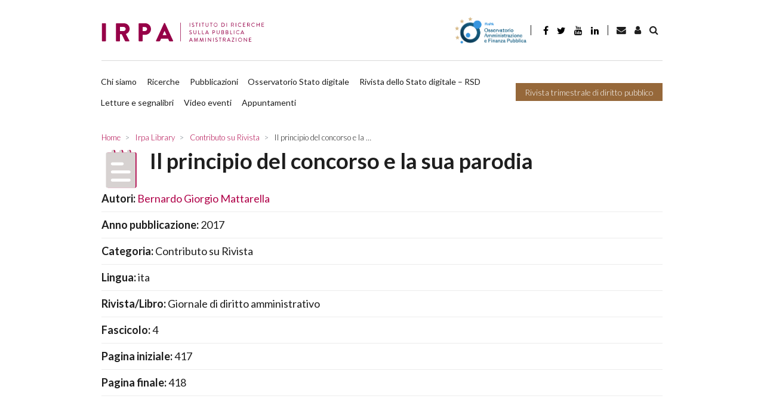

--- FILE ---
content_type: text/html; charset=UTF-8
request_url: https://www.irpa.eu/library/publication/il-principio-del-concorso-e-la-sua-parodia/
body_size: 13150
content:
<!DOCTYPE html>

    <html lang="it-IT">
    
    <head>

        <script>
            window.dataLayer = window.dataLayer || [];
            function gtag() {
                dataLayer.push(arguments);
            }
            gtag("consent", "default", {
                ad_storage: "denied",
                ad_user_data: "denied",
                ad_personalization: "denied",
                analytics_storage: "denied",
                functionality_storage: "denied",
                personalization_storage: "denied",
                security_storage: "granted",
                wait_for_update: 2000,
            });
            gtag("set", "ads_data_redaction", false);
            gtag("set", "url_passthrough", false);
        </script>

        <!-- Start cookieyes banner -->  <!-- End cookieyes banner -->    
        
        <meta charset="UTF-8">
        <meta http-equiv="X-UA-Compatible" content="IE=edge">
        <meta name="viewport" content="width=device-width, initial-scale=1, shrink-to-fit=no">
        <meta name="mobile-web-app-capable" content="yes">
        <meta name="apple-mobile-web-app-capable" content="yes">
        <meta name="apple-mobile-web-app-title" content="IRPA - Istituto di Ricerca sulla Pubblica Amministrazione">
        <link rel="profile" href="http://gmpg.org/xfn/11">
        <link rel="pingback" href="https://www.irpa.eu/xmlrpc.php">
        
        <link rel='dns-prefetch' href='//irpa-eu-images.b-cdn.net' /><meta name='robots' content='max-image-preview:large' />

	<!-- This site is optimized with the Yoast SEO plugin v19.14 - https://yoast.com/wordpress/plugins/seo/ -->
	<title>Il principio del concorso e la sua parodia - IRPA Library</title><link rel="preload" as="style" href="https://fonts.googleapis.com/css?family=Lato%3A300%2C400%2C700&#038;display=swap" /><link rel="stylesheet" href="https://fonts.googleapis.com/css?family=Lato%3A300%2C400%2C700&#038;display=swap" media="print" onload="this.media='all'" /><noscript><link rel="stylesheet" href="https://fonts.googleapis.com/css?family=Lato%3A300%2C400%2C700&#038;display=swap" /></noscript><link rel="stylesheet" href="https://irpa-eu.b-cdn.net/wp-content/cache/min/1/3b0e6d95f98c28b17437e38b5b612e81.css" media="all" data-minify="1" />
	<link rel="canonical" href="https://www.irpa.eu/library/publication/il-principio-del-concorso-e-la-sua-parodia/" />
	<meta property="og:locale" content="it_IT" />
	<meta property="og:type" content="article" />
	<meta property="og:title" content="Publication - IRPA" />
	<meta property="og:description" content="Home Irpa Library Contributo su Rivista Il principio del concorso e la&nbsp;&hellip; Il principio del concorso e la sua parodia Autori: Bernardo Giorgio Mattarella Anno pubblicazione: 2017 Categoria: Contributo su Rivista Lingua: ita Rivista/Libro: Giornale di diritto amministrativo Fascicolo: 4 Pagina iniziale: 417 Pagina finale: 418" />
	<meta property="og:url" content="https://www.irpa.eu/library/publication/" />
	<meta property="og:site_name" content="IRPA" />
	<meta property="article:modified_time" content="2022-04-09T15:22:29+00:00" />
	<meta name="twitter:card" content="summary_large_image" />
	<!-- / Yoast SEO plugin. -->


<link rel='dns-prefetch' href='//fonts.googleapis.com' />
<link rel='dns-prefetch' href='//maxcdn.bootstrapcdn.com' />
<link rel='dns-prefetch' href='//irpa-eu.b-cdn.net' />
<link href='https://fonts.gstatic.com' crossorigin rel='preconnect' />
<link href='https://irpa-eu.b-cdn.net' rel='preconnect' />
<link rel="alternate" type="application/rss+xml" title="IRPA &raquo; Feed" href="https://www.irpa.eu/feed/" />
<link rel="alternate" type="application/rss+xml" title="IRPA &raquo; Feed dei commenti" href="https://www.irpa.eu/comments/feed/" />
<style type="text/css">
img.wp-smiley,
img.emoji {
	display: inline !important;
	border: none !important;
	box-shadow: none !important;
	height: 1em !important;
	width: 1em !important;
	margin: 0 0.07em !important;
	vertical-align: -0.1em !important;
	background: none !important;
	padding: 0 !important;
}
</style>
	

<style id='global-styles-inline-css' type='text/css'>
body{--wp--preset--color--black: #000000;--wp--preset--color--cyan-bluish-gray: #abb8c3;--wp--preset--color--white: #ffffff;--wp--preset--color--pale-pink: #f78da7;--wp--preset--color--vivid-red: #cf2e2e;--wp--preset--color--luminous-vivid-orange: #ff6900;--wp--preset--color--luminous-vivid-amber: #fcb900;--wp--preset--color--light-green-cyan: #7bdcb5;--wp--preset--color--vivid-green-cyan: #00d084;--wp--preset--color--pale-cyan-blue: #8ed1fc;--wp--preset--color--vivid-cyan-blue: #0693e3;--wp--preset--color--vivid-purple: #9b51e0;--wp--preset--gradient--vivid-cyan-blue-to-vivid-purple: linear-gradient(135deg,rgba(6,147,227,1) 0%,rgb(155,81,224) 100%);--wp--preset--gradient--light-green-cyan-to-vivid-green-cyan: linear-gradient(135deg,rgb(122,220,180) 0%,rgb(0,208,130) 100%);--wp--preset--gradient--luminous-vivid-amber-to-luminous-vivid-orange: linear-gradient(135deg,rgba(252,185,0,1) 0%,rgba(255,105,0,1) 100%);--wp--preset--gradient--luminous-vivid-orange-to-vivid-red: linear-gradient(135deg,rgba(255,105,0,1) 0%,rgb(207,46,46) 100%);--wp--preset--gradient--very-light-gray-to-cyan-bluish-gray: linear-gradient(135deg,rgb(238,238,238) 0%,rgb(169,184,195) 100%);--wp--preset--gradient--cool-to-warm-spectrum: linear-gradient(135deg,rgb(74,234,220) 0%,rgb(151,120,209) 20%,rgb(207,42,186) 40%,rgb(238,44,130) 60%,rgb(251,105,98) 80%,rgb(254,248,76) 100%);--wp--preset--gradient--blush-light-purple: linear-gradient(135deg,rgb(255,206,236) 0%,rgb(152,150,240) 100%);--wp--preset--gradient--blush-bordeaux: linear-gradient(135deg,rgb(254,205,165) 0%,rgb(254,45,45) 50%,rgb(107,0,62) 100%);--wp--preset--gradient--luminous-dusk: linear-gradient(135deg,rgb(255,203,112) 0%,rgb(199,81,192) 50%,rgb(65,88,208) 100%);--wp--preset--gradient--pale-ocean: linear-gradient(135deg,rgb(255,245,203) 0%,rgb(182,227,212) 50%,rgb(51,167,181) 100%);--wp--preset--gradient--electric-grass: linear-gradient(135deg,rgb(202,248,128) 0%,rgb(113,206,126) 100%);--wp--preset--gradient--midnight: linear-gradient(135deg,rgb(2,3,129) 0%,rgb(40,116,252) 100%);--wp--preset--duotone--dark-grayscale: url('#wp-duotone-dark-grayscale');--wp--preset--duotone--grayscale: url('#wp-duotone-grayscale');--wp--preset--duotone--purple-yellow: url('#wp-duotone-purple-yellow');--wp--preset--duotone--blue-red: url('#wp-duotone-blue-red');--wp--preset--duotone--midnight: url('#wp-duotone-midnight');--wp--preset--duotone--magenta-yellow: url('#wp-duotone-magenta-yellow');--wp--preset--duotone--purple-green: url('#wp-duotone-purple-green');--wp--preset--duotone--blue-orange: url('#wp-duotone-blue-orange');--wp--preset--font-size--small: 13px;--wp--preset--font-size--medium: 20px;--wp--preset--font-size--large: 36px;--wp--preset--font-size--x-large: 42px;--wp--preset--spacing--20: 0.44rem;--wp--preset--spacing--30: 0.67rem;--wp--preset--spacing--40: 1rem;--wp--preset--spacing--50: 1.5rem;--wp--preset--spacing--60: 2.25rem;--wp--preset--spacing--70: 3.38rem;--wp--preset--spacing--80: 5.06rem;}:where(.is-layout-flex){gap: 0.5em;}body .is-layout-flow > .alignleft{float: left;margin-inline-start: 0;margin-inline-end: 2em;}body .is-layout-flow > .alignright{float: right;margin-inline-start: 2em;margin-inline-end: 0;}body .is-layout-flow > .aligncenter{margin-left: auto !important;margin-right: auto !important;}body .is-layout-constrained > .alignleft{float: left;margin-inline-start: 0;margin-inline-end: 2em;}body .is-layout-constrained > .alignright{float: right;margin-inline-start: 2em;margin-inline-end: 0;}body .is-layout-constrained > .aligncenter{margin-left: auto !important;margin-right: auto !important;}body .is-layout-constrained > :where(:not(.alignleft):not(.alignright):not(.alignfull)){max-width: var(--wp--style--global--content-size);margin-left: auto !important;margin-right: auto !important;}body .is-layout-constrained > .alignwide{max-width: var(--wp--style--global--wide-size);}body .is-layout-flex{display: flex;}body .is-layout-flex{flex-wrap: wrap;align-items: center;}body .is-layout-flex > *{margin: 0;}:where(.wp-block-columns.is-layout-flex){gap: 2em;}.has-black-color{color: var(--wp--preset--color--black) !important;}.has-cyan-bluish-gray-color{color: var(--wp--preset--color--cyan-bluish-gray) !important;}.has-white-color{color: var(--wp--preset--color--white) !important;}.has-pale-pink-color{color: var(--wp--preset--color--pale-pink) !important;}.has-vivid-red-color{color: var(--wp--preset--color--vivid-red) !important;}.has-luminous-vivid-orange-color{color: var(--wp--preset--color--luminous-vivid-orange) !important;}.has-luminous-vivid-amber-color{color: var(--wp--preset--color--luminous-vivid-amber) !important;}.has-light-green-cyan-color{color: var(--wp--preset--color--light-green-cyan) !important;}.has-vivid-green-cyan-color{color: var(--wp--preset--color--vivid-green-cyan) !important;}.has-pale-cyan-blue-color{color: var(--wp--preset--color--pale-cyan-blue) !important;}.has-vivid-cyan-blue-color{color: var(--wp--preset--color--vivid-cyan-blue) !important;}.has-vivid-purple-color{color: var(--wp--preset--color--vivid-purple) !important;}.has-black-background-color{background-color: var(--wp--preset--color--black) !important;}.has-cyan-bluish-gray-background-color{background-color: var(--wp--preset--color--cyan-bluish-gray) !important;}.has-white-background-color{background-color: var(--wp--preset--color--white) !important;}.has-pale-pink-background-color{background-color: var(--wp--preset--color--pale-pink) !important;}.has-vivid-red-background-color{background-color: var(--wp--preset--color--vivid-red) !important;}.has-luminous-vivid-orange-background-color{background-color: var(--wp--preset--color--luminous-vivid-orange) !important;}.has-luminous-vivid-amber-background-color{background-color: var(--wp--preset--color--luminous-vivid-amber) !important;}.has-light-green-cyan-background-color{background-color: var(--wp--preset--color--light-green-cyan) !important;}.has-vivid-green-cyan-background-color{background-color: var(--wp--preset--color--vivid-green-cyan) !important;}.has-pale-cyan-blue-background-color{background-color: var(--wp--preset--color--pale-cyan-blue) !important;}.has-vivid-cyan-blue-background-color{background-color: var(--wp--preset--color--vivid-cyan-blue) !important;}.has-vivid-purple-background-color{background-color: var(--wp--preset--color--vivid-purple) !important;}.has-black-border-color{border-color: var(--wp--preset--color--black) !important;}.has-cyan-bluish-gray-border-color{border-color: var(--wp--preset--color--cyan-bluish-gray) !important;}.has-white-border-color{border-color: var(--wp--preset--color--white) !important;}.has-pale-pink-border-color{border-color: var(--wp--preset--color--pale-pink) !important;}.has-vivid-red-border-color{border-color: var(--wp--preset--color--vivid-red) !important;}.has-luminous-vivid-orange-border-color{border-color: var(--wp--preset--color--luminous-vivid-orange) !important;}.has-luminous-vivid-amber-border-color{border-color: var(--wp--preset--color--luminous-vivid-amber) !important;}.has-light-green-cyan-border-color{border-color: var(--wp--preset--color--light-green-cyan) !important;}.has-vivid-green-cyan-border-color{border-color: var(--wp--preset--color--vivid-green-cyan) !important;}.has-pale-cyan-blue-border-color{border-color: var(--wp--preset--color--pale-cyan-blue) !important;}.has-vivid-cyan-blue-border-color{border-color: var(--wp--preset--color--vivid-cyan-blue) !important;}.has-vivid-purple-border-color{border-color: var(--wp--preset--color--vivid-purple) !important;}.has-vivid-cyan-blue-to-vivid-purple-gradient-background{background: var(--wp--preset--gradient--vivid-cyan-blue-to-vivid-purple) !important;}.has-light-green-cyan-to-vivid-green-cyan-gradient-background{background: var(--wp--preset--gradient--light-green-cyan-to-vivid-green-cyan) !important;}.has-luminous-vivid-amber-to-luminous-vivid-orange-gradient-background{background: var(--wp--preset--gradient--luminous-vivid-amber-to-luminous-vivid-orange) !important;}.has-luminous-vivid-orange-to-vivid-red-gradient-background{background: var(--wp--preset--gradient--luminous-vivid-orange-to-vivid-red) !important;}.has-very-light-gray-to-cyan-bluish-gray-gradient-background{background: var(--wp--preset--gradient--very-light-gray-to-cyan-bluish-gray) !important;}.has-cool-to-warm-spectrum-gradient-background{background: var(--wp--preset--gradient--cool-to-warm-spectrum) !important;}.has-blush-light-purple-gradient-background{background: var(--wp--preset--gradient--blush-light-purple) !important;}.has-blush-bordeaux-gradient-background{background: var(--wp--preset--gradient--blush-bordeaux) !important;}.has-luminous-dusk-gradient-background{background: var(--wp--preset--gradient--luminous-dusk) !important;}.has-pale-ocean-gradient-background{background: var(--wp--preset--gradient--pale-ocean) !important;}.has-electric-grass-gradient-background{background: var(--wp--preset--gradient--electric-grass) !important;}.has-midnight-gradient-background{background: var(--wp--preset--gradient--midnight) !important;}.has-small-font-size{font-size: var(--wp--preset--font-size--small) !important;}.has-medium-font-size{font-size: var(--wp--preset--font-size--medium) !important;}.has-large-font-size{font-size: var(--wp--preset--font-size--large) !important;}.has-x-large-font-size{font-size: var(--wp--preset--font-size--x-large) !important;}
.wp-block-navigation a:where(:not(.wp-element-button)){color: inherit;}
:where(.wp-block-columns.is-layout-flex){gap: 2em;}
.wp-block-pullquote{font-size: 1.5em;line-height: 1.6;}
</style>










<style id='rocket-lazyload-inline-css' type='text/css'>
.rll-youtube-player{position:relative;padding-bottom:56.23%;height:0;overflow:hidden;max-width:100%;}.rll-youtube-player:focus-within{outline: 2px solid currentColor;outline-offset: 5px;}.rll-youtube-player iframe{position:absolute;top:0;left:0;width:100%;height:100%;z-index:100;background:0 0}.rll-youtube-player img{bottom:0;display:block;left:0;margin:auto;max-width:100%;width:100%;position:absolute;right:0;top:0;border:none;height:auto;-webkit-transition:.4s all;-moz-transition:.4s all;transition:.4s all}.rll-youtube-player img:hover{-webkit-filter:brightness(75%)}.rll-youtube-player .play{height:100%;width:100%;left:0;top:0;position:absolute;background:url(https://irpa-eu.b-cdn.net/wp-content/plugins/wp-rocket/assets/img/youtube.png) no-repeat center;background-color: transparent !important;cursor:pointer;border:none;}
</style>




<link rel="https://api.w.org/" href="https://www.irpa.eu/wp-json/" /><link rel="alternate" type="application/json" href="https://www.irpa.eu/wp-json/wp/v2/pages/28722" /><link rel="EditURI" type="application/rsd+xml" title="RSD" href="https://www.irpa.eu/xmlrpc.php?rsd" />
<link rel="wlwmanifest" type="application/wlwmanifest+xml" href="https://irpa-eu.b-cdn.net/wp-includes/wlwmanifest.xml" />
<meta name="generator" content="WordPress 6.1.9" />
<link rel='shortlink' href='https://www.irpa.eu/?p=28722' />
<link rel="alternate" type="application/json+oembed" href="https://www.irpa.eu/wp-json/oembed/1.0/embed?url=https%3A%2F%2Fwww.irpa.eu%2Flibrary%2Fpublication%2F" />
<link rel="alternate" type="text/xml+oembed" href="https://www.irpa.eu/wp-json/oembed/1.0/embed?url=https%3A%2F%2Fwww.irpa.eu%2Flibrary%2Fpublication%2F&#038;format=xml" />
<meta name="generator" content="WPML ver:4.5.14 stt:1,27;" />
<!-- FAVICONS --><link rel="apple-touch-icon" sizes="57x57" href="https://irpa-eu.b-cdn.net/wp-content/themes/gag-theme/favicons/apple-touch-icon-57x57.png">
<link rel="apple-touch-icon" sizes="60x60" href="https://irpa-eu.b-cdn.net/wp-content/themes/gag-theme/favicons/apple-touch-icon-60x60.png">
<link rel="apple-touch-icon" sizes="72x72" href="https://irpa-eu.b-cdn.net/wp-content/themes/gag-theme/favicons/apple-touch-icon-72x72.png">
<link rel="apple-touch-icon" sizes="76x76" href="https://irpa-eu.b-cdn.net/wp-content/themes/gag-theme/favicons/apple-touch-icon-76x76.png">
<link rel="apple-touch-icon" sizes="114x114" href="https://irpa-eu.b-cdn.net/wp-content/themes/gag-theme/favicons/apple-touch-icon-114x114.png">
<link rel="apple-touch-icon" sizes="120x120" href="https://irpa-eu.b-cdn.net/wp-content/themes/gag-theme/favicons/apple-touch-icon-120x120.png">
<link rel="apple-touch-icon" sizes="144x144" href="https://irpa-eu.b-cdn.net/wp-content/themes/gag-theme/favicons/apple-touch-icon-144x144.png">
<link rel="apple-touch-icon" sizes="152x152" href="https://irpa-eu.b-cdn.net/wp-content/themes/gag-theme/favicons/apple-touch-icon-152x152.png">
<link rel="apple-touch-icon" sizes="180x180" href="https://irpa-eu.b-cdn.net/wp-content/themes/gag-theme/favicons/apple-touch-icon-180x180.png">
<link rel="icon" type="image/png" sizes="32x32" href="https://irpa-eu.b-cdn.net/wp-content/themes/gag-theme/favicons/favicon-32x32.png">
<link rel="icon" type="image/png" sizes="192x192" href="https://irpa-eu.b-cdn.net/wp-content/themes/gag-theme/favicons/android-chrome-192x192.png">
<link rel="icon" type="image/png" sizes="16x16" href="https://irpa-eu.b-cdn.net/wp-content/themes/gag-theme/favicons/favicon-16x16.png">
<link rel="manifest" href="https://irpa-eu.b-cdn.net/wp-content/themes/gag-theme/favicons/site.webmanifest">
<link rel="mask-icon" href="https://irpa-eu.b-cdn.net/wp-content/themes/gag-theme/favicons/safari-pinned-tab.svg" color="#000000">
<link rel="shortcut icon" href="https://irpa-eu.b-cdn.net/wp-content/themes/gag-theme/favicons/favicon.ico">
<meta name="msapplication-TileColor" content="#000000">
<meta name="msapplication-TileImage" content="https://irpa-eu.b-cdn.net/wp-content/themes/gag-theme/favicons/mstile-144x144.png">
<meta name="msapplication-config" content="https://irpa-eu.b-cdn.net/wp-content/themes/gag-theme/favicons/browserconfig.xml">
<meta name="theme-color" content="#000000"><!-- /FAVICONS -->            
            <style>
            .animation {
                animation-name: spin;
                animation-duration: 1500ms;
                animation-iteration-count: infinite;
                animation-timing-function: linear; 
            }

            @keyframes spin {
                from {
                    transform:rotate(0deg);
                }
                to {
                    transform:rotate(360deg);
                }
            }
            </style>

            
<!-- Page\LibraryPublication -->
<!-- Highwire Press metadata -->
<meta name="citation_author" content="Bernardo Giorgio Mattarella"/>
<meta name="citation_title" content="Il principio del concorso e la sua parodia"/>
<meta name="citation_publication_date" content="2017"/>
<meta name="citation_language" content="ita"/>
<meta name="citation_journal_title" content="Giornale di diritto amministrativo"/>
<meta name="citation_issue" content="4"/>
<meta name="citation_firstpage" content="417"/>
<meta name="citation_lastpage" content="418"/>
<!-- Dublic core metadata -->
<link rel="schema.DC" href="http://purl.org/dc/elements/1.1/" />
<link rel="schema.DCTERMS" href="http://purl.org/dc/terms/" />
<meta name="DC.creator" content="Bernardo Giorgio Mattarella"/>
<meta name="DC.title" content="Il principio del concorso e la sua parodia"/>
<meta name="DC.issued" content="2017"/>
<meta name="DC.language" content="ita"/>
<meta name="DC.relation.ispartof" content="Giornale di diritto amministrativo"/>
<meta name="DC.citation.issue" content="4"/>
<meta name="DC.citation.spage" content="417"/>
<meta name="DC.citation.epage" content="418"/>
<noscript><style id="rocket-lazyload-nojs-css">.rll-youtube-player, [data-lazy-src]{display:none !important;}</style></noscript>
        <!-- Google tag (gtag.js) -->
        <script async src="https://www.googletagmanager.com/gtag/js?id=G-ZMN8PXST4Q"></script>
        <script>
            window.dataLayer = window.dataLayer || [];
            function gtag(){dataLayer.push(arguments);}
            gtag('js', new Date());

            gtag('config', 'G-ZMN8PXST4Q');
        </script>

    </head>

    <body class="page-template page-template-page_templates page-template-template-library page-template-page_templatestemplate-library-php page page-id-28722 page-child parent-pageid-27903 group-blog">

        <div id="search-bar-collapse" class="collapse search-bar__collapse">
	<form method="get" id="searchform" class="search-bar" action="https://www.irpa.eu/" role="search">
		<label class="sr-only" for="s">
			Ricerca		</label>
		<div class="input-group">
			<span class="input-group-append">
				<input class="submit btn btn-primary" id="searchsubmit" name="submit" type="submit" value="Ricerca">
			</span>
			<input class="field form-control" id="s" name="s" type="text" 
				value="">
			<span class="input-group-append">
				<a href="#search-bar__collapse" class="submit btn btn-primary" 
					data-toggle="collapse" 
					aria-label="Toggle search bar" 
					aria-controls="search-bar-collapse" 
					aria-expanded="true">&nbsp;<i class="fa fa-angle-right"></i></a>
			</span>
		</div>
</form>
</div>

        
<!-- Modal -->

<div class="modal fade" id="newsletter-modal" tabindex="-1" role="dialog" aria-labelledby="newsletterModal" aria-hidden="true">
	<div class="modal-dialog" role="document">
		<div class="modal-content">
			<div class="modal-header">
				<h5 class="modal-title" id="exampleModalLabel"><strong>Iscriviti alla newsletter</strong></h5>
				<button tabindex="-1" type="button" class="close" data-dismiss="modal" aria-label="Close">
					<span aria-hidden="true">&times;</span>
				</button>
			</div>
			<div class="modal-body">
				<form 
					action="https://irpa-newsletter.mailrouter.it/user/register"
					accept-charset="UTF-8"
					target="_blank"
					method="post"
					novalidate>
					<input type="hidden" name="form_id" value="user_register" />
					<input type="hidden" name="newsletter_generale!cid" value="1" />
					<input type="hidden" name="newsletter_trimestrale!cid" value="1" />
					<div class="form-group">
						<input 
							required
							type="text" 
							name="profile_name"
							class="form-control" 
							id="modal-newsletter-name" 
							aria-describedby="emailName" 
							tabindex="1"
							placeholder="Inserisci il tuo nome">
					</div>
					<div class="form-group">
						<input 
							required
							type="email" 
							name="mail"
							class="form-control sync-email" 
							id="modal-newsletter-email" 
							aria-describedby="emailHelp" 
							tabindex="2"
							placeholder="Inserisci la tua mail">
					</div>
					<div>
					</div>
					<div class="form-group">
						<label for="authorize"><input
							id="authorize"
							type="checkbox" 
							name="privacy"
							tabindex="3"
							value="1"
							required
							class="mr-1"><small>Autorizzo l'IRPA al trattamento dei miei dati personali così come specificato nell’attuale <a href="https://www.irpa.eu/privacy-policy/" tabindex="4">Privacy Policy</a></small></label>
					</div>
					<input 
						type="hidden" 
						name="newsletter_generale!cid" 
						value="1" 
						checked="checked" />
					<input 
						type="hidden" 
						name="newsletter_trimestrale!cid" 
						value="1"
						checked="checked" />
					<div class="form_success"></div>
					<div class="form_error"></div>
				</form>
			</div>
			<div class="modal-footer">
				<button type="button" tabindex="5" class="btn btn-outline-dark" data-dismiss="modal">Chiudi</button>
				<button id="subscribe" tabindex="6" type="button" class="btn btn-primary disabled">Iscriviti</button>
			</div>
		</div>
	</div>
</div>
        <header class="header header--main">

            <a class="skip-link screen-reader-text sr-only" href="#content">Salta al contenuto</a>

            <div class="custom-container">

                <div class="header__row--main pt-0">
        
                    <nav class="navbar navbar-expand-lg menu menu--header-top py-0">
            
                        <a 
                            class="header__brand navbar-brand"
                            rel="home"
                            href="https://www.irpa.eu/"
                            title="IRPA">
                            
                                                        
                                <picture>
                            
                                    <source srcset="https://irpa-eu.b-cdn.net/wp-content/themes/gag-theme/img/logo-light.svg">
                                
                                    <img src="https://irpa-eu.b-cdn.net/wp-content/themes/gag-theme/img/logo-light.png" alt="IRPA">
                                
                                </picture>
                            
                                                    
                        </a>
                        
                        <button
                            class="navbar-toggler navbar__toggler"
                            type="button"
                            data-toggle="collapse"
                            data-target="#header__collapse"
                            aria-controls="header__collapse"
                            aria-expanded="false" aria-label="Toggle navigation">
                            
                            <i class="fa fa-bars"></i>
                        
                        </button>
                    
                        <div id="header__collapse" class="collapse navbar-collapse navbar__collapse row">
                        
                            <div class="menu-primary col-12">
    
                                <div class="d-flex align-items-md-center">
                                
                                    <a target="_blank" href="https://www.osservatorio-finpa.it/ "><img style="height: 3.2rem" src="https://irpa-eu.b-cdn.net/wp-content/themes/gag-theme/img/logo-osservatorio-finpa-esteso.png" alt="Osservatorio FinPA"></a>
                                
                                </div>

                                <div class="separator"></div>

                                <ul class="nav nav-link--social">
    <li>
        <a href="https://it-it.facebook.com/pages/IRPA-Istituto-di-Ricerche-sulla-Pubblica-Amministrazione/322499404454125" target="_blank" class="nav-link"><i class="fa fa-facebook"></i></a>
    </li>
    <li>
        <a href="https://twitter.com/#!/Irpa_" target="_blank"  class="nav-link twitter"><i class="fa fa-twitter"></i></a>
    </li>
    <li>
        <a href="https://www.youtube.com/channel/UC0tiItH6oV-JoSgePaSXfpA/featured" target="_blank"  class="nav-link youtube"><i class="fa fa-youtube"></i></a>
    </li>
    <li>
        <a href="https://it.linkedin.com/in/irpa-istituto-di-ricerche-sulla-pa-842b46181" target="_blank"  class="nav-link linkedin"><i class="fa fa-linkedin"></i></a>
    </li>
    <li>
        <a href="mailto:redazione@irpa.eu" target="_blank"  class="nav-link envelope"><i class="fa fa-envelope"></i></a>
    </li>
   
</ul>                                
                                <div class="separator"></div>
                                
                                <div class="d-flex align-items-md-center">
                                
                                            <a href="https://www.irpa.eu/library/publication/" class="lang active it"><div class="icon-lang"></div>Italiano</a>
                                    <a href="mailto:redazione@irpa.eu" class="btn search-bar__toggler"><i class="fa fa-envelope"></i></a>
                                    
                                    <a 
                                        href="https://www.irpa.eu/login-area-riservata/"
                                        class="btn search-bar__toggler"><i class="fa fa-user"></i></a>
                                    
                                    <a href="#search-bar-collapse" class="btn search-bar__toggler" data-toggle="collapse"><i class="fa fa-search"></i></a>

                                </div>

                            </div>
                            
                            <div class="separator-horizontal"></div>
                            
                            <div class="menu-secondary col-12 d-flex pl-0">
                               
                                <div class="navbar-nav menu menu--header-top">
                            
                                    <ul id="menu-header-menu" class="nav navbar__nav navbar-nav"><li id="menu-item-27" class="menu-item menu-item-type-post_type menu-item-object-page nav-item menu-item-27"><a title="Chi siamo" href="https://www.irpa.eu/chi-siamo/" class="nav-link">Chi siamo</a></li>
<li id="menu-item-4558" class="menu-item menu-item-type-post_type_archive menu-item-object-research nav-item menu-item-4558"><a title="Ricerche" href="https://www.irpa.eu/ricerca/" class="nav-link">Ricerche</a></li>
<li id="menu-item-4559" class="menu-item menu-item-type-post_type_archive menu-item-object-publication nav-item menu-item-4559"><a title="Pubblicazioni" href="https://www.irpa.eu/pubblicazione/" class="nav-link">Pubblicazioni</a></li>
<li id="menu-item-22595" class="menu-item menu-item-type-taxonomy menu-item-object-category nav-item menu-item-22595"><a title="Osservatorio Stato digitale" href="https://www.irpa.eu/category/stato-digitale/" class="nav-link">Osservatorio Stato digitale</a></li>
<li id="menu-item-37482" class="menu-item menu-item-type-post_type menu-item-object-page nav-item menu-item-37482"><a title="Rivista dello Stato digitale &#8211; RSD" href="https://www.irpa.eu/home-page/rivista-stato-digitale-page/" class="nav-link">Rivista dello Stato digitale &#8211; RSD</a></li>
<li id="menu-item-24209" class="menu-item menu-item-type-taxonomy menu-item-object-category nav-item menu-item-24209"><a title="Letture e segnalibri" href="https://www.irpa.eu/category/letture-segnalibri/" class="nav-link">Letture e segnalibri</a></li>
<li id="menu-item-30521" class="menu-item menu-item-type-custom menu-item-object-custom nav-item menu-item-30521"><a title="Video eventi" href="https://www.irpa.eu/eventi/" class="nav-link">Video eventi</a></li>
<li id="menu-item-33578" class="menu-item menu-item-type-custom menu-item-object-custom nav-item menu-item-33578"><a title="Appuntamenti" href="https://www.irpa.eu/category/appuntamenti/" class="nav-link">Appuntamenti</a></li>
</ul>
                                </div>
                                
                                                                
                                <a
                                    class="btn btn-tertiary"
                                    href="https://www.irpa.eu/rivista-trimestrale-di-diritto-pubblico/">
                                    
                                    Rivista trimestrale di diritto pubblico                                
                                </a>

                            </div>

                        </div>

                    </nav>

                </div>

            </div>

        </header><!-- header -->

<main class="main library-single">
    <div class="wrapper">
        <div class="section section--main">

            
            <div class="section__body">
                <article>

                <header class="article__header">
                            <nav class="menu menu--breadcrumb" aria-label="breadcrumb" role="navigation">
            <ol class="breadcrumb" itemscope itemtype="http://schema.org/BreadcrumbList">
                                                <li itemprop="itemListElement" itemscope itemtype="http://schema.org/ListItem" class="breadcrumb-item">
                        <a itemprop="item" href="https://www.irpa.eu" title="Home">
                            <span itemprop="name">Home</span>
                            <meta itemprop="url" content="https://www.irpa.eu" />
                        </a>
                        <meta itemprop="position" content="1" />
                    </li>
                                                                <li itemprop="itemListElement" itemscope itemtype="http://schema.org/ListItem" class="breadcrumb-item">
                        <a itemprop="item" href="https://www.irpa.eu/library/" title="Irpa Library">
                            <span itemprop="name">Irpa Library</span>
                            <meta itemprop="url" content="https://www.irpa.eu/library/" />
                        </a>
                        <meta itemprop="position" content="2" />
                    </li>
                                                                <li itemprop="itemListElement" itemscope itemtype="http://schema.org/ListItem" class="breadcrumb-item">
                        <a itemprop="item" href="/library/?category_id=1" title="Contributo su Rivista">
                            <span itemprop="name">Contributo su Rivista</span>
                            <meta itemprop="url" content="/library/?category_id=1" />
                        </a>
                        <meta itemprop="position" content="3" />
                    </li>
                                                                <li itemprop="itemListElement" itemscope itemtype="http://schema.org/ListItem" class="breadcrumb-item active" aria-current="page">
                        <a itemprop="item" href="https://www.irpa.eu/library/publication/il-principio-del-concorso-e-la-sua-parodia/" title="Il principio del concorso e la sua parodia">
                            <span itemprop="name">Il principio del concorso e la&nbsp;&hellip;</span>
                            <meta itemprop="url" content="https://www.irpa.eu/library/publication/il-principio-del-concorso-e-la-sua-parodia/" />
                        </a>
                        <meta itemprop="position" content="4" />
                    </li>
                                        </ol>
        </nav>
                            <div class="article__title">
                         
                        <div class="row">
                            <div class="col-2 col-md-1 pr-0">
                                <picture>
                                    <source srcset="https://irpa-eu.b-cdn.net/wp-content/themes/gag-theme/img/icon-file.svg">
                                    <img src="https://irpa-eu.b-cdn.net/wp-content/themes/gag-theme/img/icon-file.png' ?>" alt="IRPA">
                                </picture>
                            </div>
                            <div class="col">
                                <h1>Il principio del concorso e la sua parodia</h1>
                            </div>
                        </div>                             
                    </div>
                </header>



            <div class="publication-data-list">
                <div class="row">
                    <div class="col-12"><strong>Autori:</strong> 
                                                    <a href="/library?author_id=62">Bernardo Giorgio Mattarella</a>                                            </div>
                </div>
                <hr>
                
                                    <div class="row">
                        <div class="col-12"><strong>Anno pubblicazione: </strong>2017</div>
                    </div>
                    <hr>
                                    <div class="row">
                        <div class="col-12"><strong>Categoria: </strong>Contributo su Rivista</div>
                    </div>
                    <hr>
                                    <div class="row">
                        <div class="col-12"><strong>Lingua: </strong>ita</div>
                    </div>
                    <hr>
                                    <div class="row">
                        <div class="col-12"><strong>Rivista/Libro: </strong>Giornale di diritto amministrativo</div>
                    </div>
                    <hr>
                                    <div class="row">
                        <div class="col-12"><strong>Fascicolo: </strong>4</div>
                    </div>
                    <hr>
                                    <div class="row">
                        <div class="col-12"><strong>Pagina iniziale: </strong>417</div>
                    </div>
                    <hr>
                                    <div class="row">
                        <div class="col-12"><strong>Pagina finale: </strong>418</div>
                    </div>
                    <hr>
                                
            </div>


            
                            
                </article>
            </div>
        </div>
    </div>
</main>


		<footer class="footer">

			<div class="wrapper">

				<div class="row">

					<div class="col-12 col-md-7 col-xl-7 pr-0">

						<ul id="menu-footer-menu" class="nav nav--footer"><li id="menu-item-118" class="menu-item menu-item-type-post_type menu-item-object-page menu-item-118"><a href="https://www.irpa.eu/chi-siamo/">Chi siamo</a></li>
<li id="menu-item-14405" class="menu-item menu-item-type-taxonomy menu-item-object-category menu-item-14405"><a href="https://www.irpa.eu/category/interventi/">Interventi</a></li>
<li id="menu-item-11606" class="menu-item menu-item-type-post_type_archive menu-item-object-research menu-item-11606"><a href="https://www.irpa.eu/ricerca/">Ricerche</a></li>
<li id="menu-item-14410" class="menu-item menu-item-type-taxonomy menu-item-object-category menu-item-14410"><a href="https://www.irpa.eu/category/formazione/">Formazione</a></li>
<li id="menu-item-11607" class="menu-item menu-item-type-post_type_archive menu-item-object-publication menu-item-11607"><a href="https://www.irpa.eu/pubblicazione/">Pubblicazioni</a></li>
<li id="menu-item-5343" class="menu-item menu-item-type-taxonomy menu-item-object-category menu-item-5343"><a href="https://www.irpa.eu/category/appuntamenti/">Appuntamenti</a></li>
<li id="menu-item-14417" class="menu-item menu-item-type-custom menu-item-object-custom menu-item-14417"><a href="/rivista-trimestrale-di-diritto-pubblico/">Rivista trimestrale di diritto pubblico</a></li>
<li id="menu-item-8315" class="menu-item menu-item-type-post_type menu-item-object-page menu-item-8315"><a href="https://www.irpa.eu/contatti/">Contatti</a></li>
</ul>					</div>

					<div class="ol-12 col-md-5 col-xl-3 offset-xl-2">

						<label class="form-title"><strong>Iscriviti alla newsletter</strong></label>

						<div><div class="input-group">
    <input type="email" class="form-control sync-email" placeholder="Email" aria-label="">
    <div class="input-group-append">
        <button class="btn btn-outline-dark bg-light border-left-0" type="button" data-toggle="modal" data-target="#newsletter-modal">&nbsp;<i class="fa fa-angle-right"></i></button>
    </div>
</div>
</div> 

						<div>

							<ul id="menu-footer-menu-footer-secondary" class="nav nav--footer nav--secondary"><li id="menu-item-5870" class="menu-item menu-item-type-post_type menu-item-object-page menu-item-privacy-policy menu-item-5870"><a href="https://www.irpa.eu/privacy-policy/">Privacy Policy</a></li>
<li id="menu-item-5898" class="menu-item menu-item-type-custom menu-item-object-custom menu-item-5898"><a href="/comitato-di-redazione/">Credits</a></li>
</ul>
						</div>

						<div><a class="btn btn-tertiary w-100" href="https://www.irpa.eu/login-area-riservata/"><strong>Accedi all&#039;area riservata</strong></a></div> 

					</div>

				</div>

				<hr>

				<div class="row">

					<div class="col-12 col-md-8">

						Copyright © IRPA 2019 - P.IVA 09422291006. All rights reserved.            

					</div>

					<div class="col-12 col-md-4 text-right">

						<a href="https://www.watuppa.it" rel="nofollow noopener" class="gag-signature">Developed by Watuppa</a>

					</div>

				</div>

			</div>

		</footer>

		<!-- Custom Facebook Feed JS -->

<script type='text/javascript' id='rocket-browser-checker-js-after'>
"use strict";var _createClass=function(){function defineProperties(target,props){for(var i=0;i<props.length;i++){var descriptor=props[i];descriptor.enumerable=descriptor.enumerable||!1,descriptor.configurable=!0,"value"in descriptor&&(descriptor.writable=!0),Object.defineProperty(target,descriptor.key,descriptor)}}return function(Constructor,protoProps,staticProps){return protoProps&&defineProperties(Constructor.prototype,protoProps),staticProps&&defineProperties(Constructor,staticProps),Constructor}}();function _classCallCheck(instance,Constructor){if(!(instance instanceof Constructor))throw new TypeError("Cannot call a class as a function")}var RocketBrowserCompatibilityChecker=function(){function RocketBrowserCompatibilityChecker(options){_classCallCheck(this,RocketBrowserCompatibilityChecker),this.passiveSupported=!1,this._checkPassiveOption(this),this.options=!!this.passiveSupported&&options}return _createClass(RocketBrowserCompatibilityChecker,[{key:"_checkPassiveOption",value:function(self){try{var options={get passive(){return!(self.passiveSupported=!0)}};window.addEventListener("test",null,options),window.removeEventListener("test",null,options)}catch(err){self.passiveSupported=!1}}},{key:"initRequestIdleCallback",value:function(){!1 in window&&(window.requestIdleCallback=function(cb){var start=Date.now();return setTimeout(function(){cb({didTimeout:!1,timeRemaining:function(){return Math.max(0,50-(Date.now()-start))}})},1)}),!1 in window&&(window.cancelIdleCallback=function(id){return clearTimeout(id)})}},{key:"isDataSaverModeOn",value:function(){return"connection"in navigator&&!0===navigator.connection.saveData}},{key:"supportsLinkPrefetch",value:function(){var elem=document.createElement("link");return elem.relList&&elem.relList.supports&&elem.relList.supports("prefetch")&&window.IntersectionObserver&&"isIntersecting"in IntersectionObserverEntry.prototype}},{key:"isSlowConnection",value:function(){return"connection"in navigator&&"effectiveType"in navigator.connection&&("2g"===navigator.connection.effectiveType||"slow-2g"===navigator.connection.effectiveType)}}]),RocketBrowserCompatibilityChecker}();
</script>
<script type='text/javascript' id='rocket-preload-links-js-extra'>
/* <![CDATA[ */
var RocketPreloadLinksConfig = {"excludeUris":"\/area-riservata\/|\/area-riservata\/|\/newsletter-20-maggio-2019\/|\/newsletter-trimestrale\/|\/newsletter-27-maggio-2019\/|\/newsletter-03-giugno-2019\/|\/newsletter-05-giugno-2019\/|\/newsletter-10-giugno-2019\/|\/newsletter-17-giugno-2019\/|\/newsletter-24-giugno-2019\/|\/newsletter-1-luglio-2019\/|\/newsletter-8-luglio-2019\/|\/newsletter-15-luglio-2019\/|\/newsletter-23-luglio-2019\/|\/newsletter-29-luglio-2019\/|\/newsletter-05-agosto-2019\/|\/newsletter-12-agosto-2019\/|\/newsletter-4-settembre-2019\/|\/newsletter-11-settembre-2019\/|\/newsletter-18-settembre-2019\/|\/newsletter-24-settembre-2019\/|\/newsletter-02-ottobre-2019\/|\/newsletter-10-ottobre-2019\/|\/newsletter-17-ottobre-2019\/|\/newsletter-24-ottobre-2019\/|\/newsletter-31-ottobre-2019\/|\/newsletter-6-novembre-2019\/|\/newsletter-14-novembre-2019\/|\/newsletter-21-novembre-2019\/|\/newsletter-28-novembre-2019\/|\/newsletter-5-dicembre-2019\/|\/newsletter-11-dicembre-2019\/|\/newsletter-20-dicembre-2019\/|\/newsletter-08-gennaio-2020\/|\/newsletter-14-gennaio-2020\/|\/newsletter-21-gennaio-2020\/|\/newsletter-29-gennaio-2020\/|\/newsletter-05-febbraio-2020\/|\/newsletter-15-febbraio-2020\/|\/newsletter-22-febbraio-2020\/|\/newsletter-1-marzo-2020\/|\/newsletter-7-marzo-2020\/|\/newsletter-14-marzo-2020\/|\/newsletter-21-marzo-2020\/|\/newsletter-28-marzo-2020\/|\/newsletter-04-aprile-2020\/|\/newsletter-11-aprile-2020\/|\/newsletter-18-aprile-2020\/|\/newsletter-25-aprile-2020\/|\/newsletter-2-maggio-2020\/|\/newsletter-9-maggio-2020\/|\/newsletter-16-maggio-2020\/|\/newsletter-23-maggio-2020\/|\/newsletter-30-maggio-2020\/|\/newsletter-06-giugno-2020\/|\/newsletter-13-giugno-2020\/|\/newsletter-20-giugno-2020\/|\/newsletter-27-giugno-2020\/|\/newsletter-4-luglio-2020\/|\/newsletter-11-luglio-2020\/|\/newsletter-18-luglio-2020\/|\/newsletter-25-luglio-2020\/|\/newsletter-agosto-2020\/|\/newsletter-29-2020\/|\/newsletter-30-2020\/|\/newsletter-31-2020\/|\/newsletter-32-2020\/|\/newsletter-33-2020\/|\/newsletter-34-2020\/|\/newsletter-35-2020\/|\/newsletter-36-2020\/|\/newsletter-37-2020\/|\/newsletter-38-2020\/|\/newsletter-39-2020\/|\/newsletter-40-2020\/|\/newsletter-41-2020\/|\/newsletter-42-2020\/|\/newsletter-43-2020\/|\/newsletter-1-2021\/|\/newsletter-2-2021\/|\/newsletter-3-2021\/|\/newsletter-4-2021\/|\/newsletter-5-2021\/|\/newsletter-6-2021\/|\/newsletter-7-2021\/|\/newsletter-8-2021\/|\/newsletter-8bis-2021\/|\/newsletter-9-2021\/|\/newsletter-10-2021\/|\/newsletter-11-2021\/|\/newsletter-12-2021\/|\/newsletter-13-2021\/|\/newsletter-14-2021\/|\/newsletter-15-2021\/|\/newsletter-16-2021\/|\/newsletter-17-2021\/|\/newsletter-18-2021\/|\/newsletter-19-2021\/|\/newsletter-20-2021\/|\/newsletter-21-2021\/|\/newsletter-22-2021\/|\/newsletter-23-2021\/|\/newsletter-24-2021\/|\/newsletter-25-2021\/|\/newsletter-26-2021\/|\/newsletter-21-9-2021\/|\/newsletter-27-9-2021\/|\/newsletter-01-10-2021\/|\/newsletter-05-10-2021\/|\/newsletter-14-10-2021\/|\/newsletter-19-10-2021\/|\/newsletter-26-10-2021\/|\/infonews-26-10-2021\/|\/nl-01-11-2021\/|\/nl-08-11-2021\/|\/nl-15-11-2021\/|\/nl-22-11-2021\/|\/nl-29-11-2021\/|\/nl-04-12-2021\/|\/nl-06-12-2021\/|\/nl-13-12-2021\/|\/nl-21-12-2021\/|\/nl-22-12-2021\/|\/nl-10-01-2022\/|\/nl-17-01-2022\/|\/nl-24-01-2022\/|\/nl-30-01-2022\/|\/nl-06-02-2022\/|\/nl-13-02-2022\/|\/nl-19-02-2022\/|\/nl-27-02-2022\/|\/nl-05-03-2022\/|\/nl-11-03-2022\/|\/nl-20-03-2022\/|\/nl-26-03-2022\/|\/nl-02-04-2022\/|\/nl-09-04-2022\/|\/nl-16-04-2022\/|\/nl-23-04-2022\/|\/nl-30-04-2022\/|\/nl-07-05-2022\/|\/nl-14-05-2022\/|\/nl-21-05-2022\/|\/nl-28-05-2022\/|\/nl-04-06-2022\/|\/nl-11-06-2022\/|\/nl-18-06-2022\/|\/nl-25-06-2022\/|\/nl-03-07-2022\/|\/nl-09-07-2022\/|\/nl-17-07-2022\/|\/nl-23-07-2022\/|\/nl-06-08-2022\/|\/nl-15-08-2022\/|\/nl-11-09-2022\/|\/nl-18-09-2022\/|\/nl-24-09-2022\/|\/nl-1-10-2022\/|\/nl-8-10-2022\/|\/nl-15-10-2022\/|\/nl-23-10-2022\/|\/nl-29-10-2022\/|\/nl-5-11-2022\/|\/nl-12-11-2022\/|\/nl-19-11-2022\/|\/nl-26-11-2022\/|\/nl-3-12-2022\/|\/nl-11-12-2022\/|\/nl-17-02-2024\/|\/nl-24-02-2024\/|\/nl-02-03-2024\/|\/nl-09-03-2024\/|\/nl-17-03-2024\/|\/nl-23-03-2024\/|\/nl-30-03-2024\/|\/nl-06-04-2024\/|\/nl-13-04-2024\/|\/nl-20-04-2024\/|\/nl-27-04-2024\/|\/nl-04-05-2024\/|\/nl-11-05-2024\/|\/nl-18-05-2024\/|\/nl-25-05-2024\/|\/nl-1-06-2024\/|\/nl-8-06-2024\/|\/nl-15-06-2024\/|\/nl-22-06-2024\/|\/nl-29-06-2024\/|\/nl-6-7-2024\/|\/nl-13-7-2024\/|\/nl-20-7-2024\/|\/nl-27-7-2024\/|\/nl-03-08-2024\/|\/nl-10-08-2024\/|\/nl-17-08-2024\/|\/nl-24-08-2024\/|\/nl-31-08-2024\/|\/nl-07-09-2024\/|\/nl-14-09-2024\/|\/nl-21-09-2024\/|\/nl-28-09-2024\/|\/nl-5-10-2024\/|\/nl-12-10-2024\/|\/nl-19-10-2024\/|\/nl-26-10-2024\/|\/nl-2-11-2024\/|\/nl-9-11-2024\/|\/nl-16-11-2024\/|\/nl-23-11-2024\/|\/nl-30-11-2024\/|\/nl-7-12-2024\/|\/nl-14-12-2024\/|\/nl-21-12-2024\/|\/nl-11-01-2025\/|\/nl-18-01-2025\/|\/nl-25-01-2025\/|\/nl-01-02-2025\/|\/nl-08-02-2025\/|\/nl-15-02-2025\/|\/nl-22-02-2025\/|\/nl-1-03-2025\/|\/nl-8-03-2025\/|\/nl-15-03-2025\/|\/nl-22-03-2025\/|\/nl-29-03-2025\/|\/nl-05-04-2025\/|\/nl-12-04-2025\/|\/nl-19-04-2025\/|\/(?:.+\/)?feed(?:\/(?:.+\/?)?)?$|\/(?:.+\/)?embed\/|\/(index\\.php\/)?wp\\-json(\/.*|$)|\/refer\/|\/go\/|\/recommend\/|\/recommends\/","usesTrailingSlash":"1","imageExt":"jpg|jpeg|gif|png|tiff|bmp|webp|avif|pdf|doc|docx|xls|xlsx|php","fileExt":"jpg|jpeg|gif|png|tiff|bmp|webp|avif|pdf|doc|docx|xls|xlsx|php|html|htm","siteUrl":"https:\/\/www.irpa.eu","onHoverDelay":"100","rateThrottle":"3"};
/* ]]> */
</script>
<script type='text/javascript' id='rocket-preload-links-js-after'>
(function() {
"use strict";var r="function"==typeof Symbol&&"symbol"==typeof Symbol.iterator?function(e){return typeof e}:function(e){return e&&"function"==typeof Symbol&&e.constructor===Symbol&&e!==Symbol.prototype?"symbol":typeof e},e=function(){function i(e,t){for(var n=0;n<t.length;n++){var i=t[n];i.enumerable=i.enumerable||!1,i.configurable=!0,"value"in i&&(i.writable=!0),Object.defineProperty(e,i.key,i)}}return function(e,t,n){return t&&i(e.prototype,t),n&&i(e,n),e}}();function i(e,t){if(!(e instanceof t))throw new TypeError("Cannot call a class as a function")}var t=function(){function n(e,t){i(this,n),this.browser=e,this.config=t,this.options=this.browser.options,this.prefetched=new Set,this.eventTime=null,this.threshold=1111,this.numOnHover=0}return e(n,[{key:"init",value:function(){!this.browser.supportsLinkPrefetch()||this.browser.isDataSaverModeOn()||this.browser.isSlowConnection()||(this.regex={excludeUris:RegExp(this.config.excludeUris,"i"),images:RegExp(".("+this.config.imageExt+")$","i"),fileExt:RegExp(".("+this.config.fileExt+")$","i")},this._initListeners(this))}},{key:"_initListeners",value:function(e){-1<this.config.onHoverDelay&&document.addEventListener("mouseover",e.listener.bind(e),e.listenerOptions),document.addEventListener("mousedown",e.listener.bind(e),e.listenerOptions),document.addEventListener("touchstart",e.listener.bind(e),e.listenerOptions)}},{key:"listener",value:function(e){var t=e.target.closest("a"),n=this._prepareUrl(t);if(null!==n)switch(e.type){case"mousedown":case"touchstart":this._addPrefetchLink(n);break;case"mouseover":this._earlyPrefetch(t,n,"mouseout")}}},{key:"_earlyPrefetch",value:function(t,e,n){var i=this,r=setTimeout(function(){if(r=null,0===i.numOnHover)setTimeout(function(){return i.numOnHover=0},1e3);else if(i.numOnHover>i.config.rateThrottle)return;i.numOnHover++,i._addPrefetchLink(e)},this.config.onHoverDelay);t.addEventListener(n,function e(){t.removeEventListener(n,e,{passive:!0}),null!==r&&(clearTimeout(r),r=null)},{passive:!0})}},{key:"_addPrefetchLink",value:function(i){return this.prefetched.add(i.href),new Promise(function(e,t){var n=document.createElement("link");n.rel="prefetch",n.href=i.href,n.onload=e,n.onerror=t,document.head.appendChild(n)}).catch(function(){})}},{key:"_prepareUrl",value:function(e){if(null===e||"object"!==(void 0===e?"undefined":r(e))||!1 in e||-1===["http:","https:"].indexOf(e.protocol))return null;var t=e.href.substring(0,this.config.siteUrl.length),n=this._getPathname(e.href,t),i={original:e.href,protocol:e.protocol,origin:t,pathname:n,href:t+n};return this._isLinkOk(i)?i:null}},{key:"_getPathname",value:function(e,t){var n=t?e.substring(this.config.siteUrl.length):e;return n.startsWith("/")||(n="/"+n),this._shouldAddTrailingSlash(n)?n+"/":n}},{key:"_shouldAddTrailingSlash",value:function(e){return this.config.usesTrailingSlash&&!e.endsWith("/")&&!this.regex.fileExt.test(e)}},{key:"_isLinkOk",value:function(e){return null!==e&&"object"===(void 0===e?"undefined":r(e))&&(!this.prefetched.has(e.href)&&e.origin===this.config.siteUrl&&-1===e.href.indexOf("?")&&-1===e.href.indexOf("#")&&!this.regex.excludeUris.test(e.href)&&!this.regex.images.test(e.href))}}],[{key:"run",value:function(){"undefined"!=typeof RocketPreloadLinksConfig&&new n(new RocketBrowserCompatibilityChecker({capture:!0,passive:!0}),RocketPreloadLinksConfig).init()}}]),n}();t.run();
}());
</script>





<script>window.lazyLoadOptions={elements_selector:"iframe[data-lazy-src]",data_src:"lazy-src",data_srcset:"lazy-srcset",data_sizes:"lazy-sizes",class_loading:"lazyloading",class_loaded:"lazyloaded",threshold:300,callback_loaded:function(element){if(element.tagName==="IFRAME"&&element.dataset.rocketLazyload=="fitvidscompatible"){if(element.classList.contains("lazyloaded")){if(typeof window.jQuery!="undefined"){if(jQuery.fn.fitVids){jQuery(element).parent().fitVids()}}}}}};window.addEventListener('LazyLoad::Initialized',function(e){var lazyLoadInstance=e.detail.instance;if(window.MutationObserver){var observer=new MutationObserver(function(mutations){var image_count=0;var iframe_count=0;var rocketlazy_count=0;mutations.forEach(function(mutation){for(var i=0;i<mutation.addedNodes.length;i++){if(typeof mutation.addedNodes[i].getElementsByTagName!=='function'){continue}
if(typeof mutation.addedNodes[i].getElementsByClassName!=='function'){continue}
images=mutation.addedNodes[i].getElementsByTagName('img');is_image=mutation.addedNodes[i].tagName=="IMG";iframes=mutation.addedNodes[i].getElementsByTagName('iframe');is_iframe=mutation.addedNodes[i].tagName=="IFRAME";rocket_lazy=mutation.addedNodes[i].getElementsByClassName('rocket-lazyload');image_count+=images.length;iframe_count+=iframes.length;rocketlazy_count+=rocket_lazy.length;if(is_image){image_count+=1}
if(is_iframe){iframe_count+=1}}});if(image_count>0||iframe_count>0||rocketlazy_count>0){lazyLoadInstance.update()}});var b=document.getElementsByTagName("body")[0];var config={childList:!0,subtree:!0};observer.observe(b,config)}},!1)</script><script data-no-minify="1" async src="https://irpa-eu.b-cdn.net/wp-content/plugins/wp-rocket/assets/js/lazyload/17.5/lazyload.min.js"></script>
	<script src="https://irpa-eu.b-cdn.net/wp-content/cache/min/1/f266649c96095c644eac83819998d237.js" data-minify="1"></script></body>

</html>

<!-- This website is like a Rocket, isn't it? Performance optimized by WP Rocket. Learn more: https://wp-rocket.me -->

--- FILE ---
content_type: image/svg+xml
request_url: https://irpa-eu.b-cdn.net/wp-content/themes/gag-theme/img/icon-file.svg
body_size: 949
content:
<?xml version="1.0" encoding="utf-8"?>
<!-- Generator: Adobe Illustrator 23.1.1, SVG Export Plug-In . SVG Version: 6.00 Build 0)  -->
<svg version="1.1" id="Layer_1" xmlns="http://www.w3.org/2000/svg" xmlns:xlink="http://www.w3.org/1999/xlink" x="0px" y="0px"
	 width="70px" height="70px" viewBox="0 0 70 70" style="enable-background:new 0 0 70 70;" xml:space="preserve">
<style type="text/css">
	.st0{display:none;}
	.st1{display:inline;fill:#D7D2D1;}
	.st2{display:inline;fill:#B00249;}
	.st3{fill:#B00249;}
	.st4{fill:#D7D2D1;}
</style>
<g class="st0">
	<path class="st1" d="M10.8,56.4h21.5l2.3,2V10.8V8.2c-0.9-1-2.3-1.7-3.7-1.7H10.8C8.7,6.5,7,8.2,7,10.3v42.3
		C7,54.7,8.7,56.4,10.8,56.4z M14.2,13.5h13.6c0.5,0,1,0.4,1,1c0,0.5-0.5,1-1,1H14.2c-0.5,0-1-0.5-1-1
		C13.2,13.9,13.6,13.5,14.2,13.5z M14.2,20.3h13.6c0.5,0,1,0.5,1,1s-0.5,1-1,1H14.2c-0.5,0-1-0.5-1-1S13.6,20.3,14.2,20.3z
		 M14.2,27.1h13.6c0.5,0,1,0.5,1,1c0,0.6-0.5,1-1,1H14.2c-0.5,0-1-0.4-1-1C13.2,27.5,13.6,27.1,14.2,27.1z M14.2,33.9h13.6
		c0.5,0,1,0.5,1,1s-0.5,1-1,1H14.2c-0.5,0-1-0.5-1-1S13.6,33.9,14.2,33.9z M14.2,40.6h13.6c0.5,0,1,0.4,1,1c0,0.6-0.5,1-1,1H14.2
		c-0.5,0-1-0.4-1-1C13.2,41.1,13.6,40.6,14.2,40.6z M14.2,47.4h13.6c0.5,0,1,0.5,1,1s-0.5,1-1,1H14.2c-0.5,0-1-0.5-1-1
		S13.6,47.4,14.2,47.4z"/>
	<path class="st2" d="M68,12.7v47.4c0,0.5-0.5,1-1,1H41.4c-0.8,0.7-2.9,2.4-5.6,2.4h-0.1c-0.3,0-0.6,0-0.9-0.1
		c-1.6-0.2-3.2-1-4.6-2.3H3c-0.5,0-1-0.5-1-1V12.7c0-0.5,0.5-1,1-1h2v40.9c0,3.2,2.6,5.8,5.8,5.8h20.7l3.2,2.8l1.8,0.1l3.2-3
		l19.6,0.1c3.2,0,5.8-2.6,5.8-5.8V11.7H67C67.5,11.7,68,12.1,68,12.7z"/>
	<path class="st1" d="M59.3,56.4c2.1,0,3.8-1.7,3.8-3.8V10.3c0-2.1-1.7-3.8-3.8-3.8H40c-1.2,0-2.3,0.4-3.2,1.2v50.8l2.2-2.2
		L59.3,56.4z M42.2,13.5h14c0.6,0,1,0.4,1,1c0,0.5-0.4,1-1,1h-14c-0.5,0-1-0.5-1-1C41.2,13.9,41.7,13.5,42.2,13.5z M42.2,20.3h14
		c0.6,0,1,0.5,1,1s-0.4,1-1,1h-14c-0.5,0-1-0.5-1-1S41.7,20.3,42.2,20.3z M42.2,27.1h14c0.6,0,1,0.5,1,1c0,0.6-0.4,1-1,1h-14
		c-0.5,0-1-0.4-1-1C41.2,27.5,41.7,27.1,42.2,27.1z M42.2,33.9h14c0.6,0,1,0.5,1,1s-0.4,1-1,1h-14c-0.5,0-1-0.5-1-1
		S41.7,33.9,42.2,33.9z"/>
</g>
<path class="st3" d="M59.9,5.5h-7.5v-2c0-1.4-1.1-2.6-2.5-2.6c-1.4,0-2.5,1.2-2.5,2.6v2h-8.9v-2c0-1.4-1.1-2.6-2.5-2.6
	c-1.4,0-2.5,1.2-2.5,2.6v2h-8.9v-2c0-1.4-1.1-2.6-2.5-2.6c-1.4,0-2.5,1.2-2.5,2.6v2h-7.5c-1.4,0-2.5,1.2-2.5,2.6v57.3
	c0,1.4,1.1,2.6,2.5,2.6h47.5c1.4,0,2.5-1.2,2.5-2.6V8.1C62.4,6.7,61.3,5.5,59.9,5.5z M17.2,22h21.7c1.4,0,2.5,3.2,2.5,4.6
	s-1.1,2.6-2.5,2.6H17.2c-1.4,0-2.5-1.2-2.5-2.6S15.9,22,17.2,22z M51.1,58.1H15.2c-1.4,0-2.5-1.2-2.5-2.6c0-1.4,1.1-4.6,2.5-4.6
	h35.9c1.4,0,2.5,3.1,2.5,4.6C53.6,56.9,52.4,58.1,51.1,58.1z M51.1,43.6H17.2c-1.4,0-2.5-1.2-2.5-2.6c0-1.4,1.1-4.6,2.5-4.6h33.9
	c1.4,0,2.5,3.2,2.5,4.6C53.6,42.4,52.4,43.6,51.1,43.6z"/>
<path class="st4" d="M57.9,5.5h-7.5v-2c0-1.4-1.1-2.6-2.5-2.6c-1.4,0-2.5,1.2-2.5,2.6v2h-8.9v-2c0-1.4-1.1-2.6-2.5-2.6
	c-1.4,0-2.5,1.2-2.5,2.6v2h-8.9v-2c0-1.4-1.1-2.6-2.5-2.6c-1.4,0-2.5,1.2-2.5,2.6v2h-7.5C9,5.5,7.9,6.7,7.9,8.1v57.3
	c0,1.4,1.1,2.6,2.5,2.6h47.5c1.4,0,2.5-1.2,2.5-2.6V8.1C60.4,6.7,59.3,5.5,57.9,5.5z M19.2,23h17.7c1.4,0,2.5,1.2,2.5,2.6
	s-1.1,2.6-2.5,2.6H19.2c-1.4,0-2.5-1.2-2.5-2.6S17.9,23,19.2,23z M49.1,57.1H19.2c-1.4,0-2.5-1.2-2.5-2.6c0-1.4,1.1-2.6,2.5-2.6
	h29.9c1.4,0,2.5,1.1,2.5,2.6C51.6,55.9,50.4,57.1,49.1,57.1z M49.1,42.6H19.2c-1.4,0-2.5-1.2-2.5-2.6c0-1.4,1.1-2.6,2.5-2.6h29.9
	c1.4,0,2.5,1.2,2.5,2.6C51.6,41.4,50.4,42.6,49.1,42.6z"/>
</svg>
